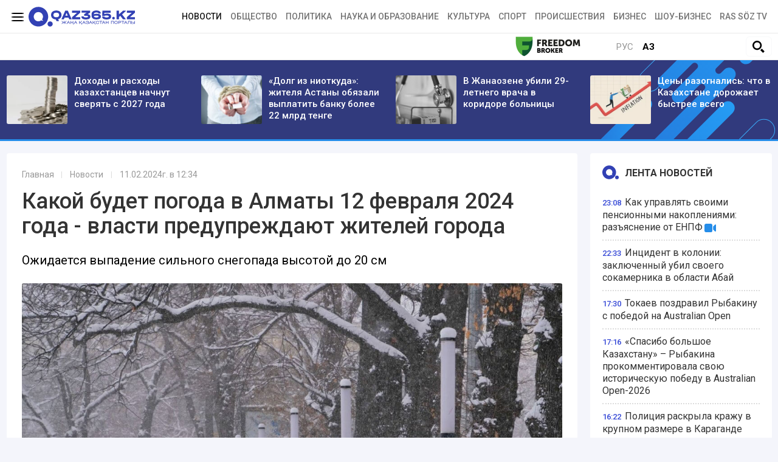

--- FILE ---
content_type: text/html; charset=UTF-8
request_url: https://ru.qaz365.kz/news/5250-kakaia-pogoda-budet-v-almaty-12-fevralia-2024-goda/
body_size: 11624
content:
<!DOCTYPE html>
<html lang="ru" prefix="og: http://ogp.me/ns#">
<head >
    <title>Какой будет погода в Алматы 12 февраля 2024 года - власти предупреждают жителей города</title>
    <meta charset="UTF-8" />
<meta name="description" content="Ожидается выпадение сильного снегопада высотой до 20 см" />
<meta name="robots" content="follow, index, max-snippet:-1, max-video-preview:-1, max-image-preview:large" />
<meta property="og:site_name" content="Qaz365.kz" />
<meta property="og:title" content="Какой будет погода в Алматы 12 февраля 2024 года - власти предупреждают жителей города" />
<meta property="og:headline" content="Qaz365.kz - портал Нового Казахстана" />
<meta property="og:description" content="Ожидается выпадение сильного снегопада высотой до 20 см" />
<meta property="og:url" content="https://ru.qaz365.kz/news/5250-kakaia-pogoda-budet-v-almaty-12-fevralia-2024-goda/" />
<meta property="og:image" content="https://ru.qaz365.kz/cache/imagine/1200/uploads/news/2024/02/11/65c879c11d77a514477721.jpeg" />
<meta property="og:type" content="article" />
<meta property="og:locale" content="ru_RU" />
<meta property="article:tag" content="Алматы, Погода в Алматы, Погода Алматы сегодня, Погода в Алматы 12 февраля 2024 года, Погода Алматы на понедельник" />
<meta property="news_keywords" content="Алматы, Погода в Алматы, Погода Алматы сегодня, Погода в Алматы 12 февраля 2024 года, Погода Алматы на понедельник" />
<meta property="article:section" content="Новости" />
<meta property="article:published_time" content="2024-02-11T12:34:00+05:00" />
<meta property="article:modified_time" content="2024-02-12T03:47:54+05:00" />
<meta property="og:updated_time" content="2024-02-12T03:47:54+05:00" />
<meta property="twitter:card" content="summary_large_image" />
<meta property="twitter:title" content="Какой будет погода в Алматы 12 февраля 2024 года - власти предупреждают жителей города" />
<meta property="twitter:description" content="Ожидается выпадение сильного снегопада высотой до 20 см" />
<meta property="og:image:alt" content="Какой будет погода в Алматы 12 февраля 2024 года - власти предупреждают жителей города" />
<meta property="twitter:image" content="https://ru.qaz365.kz/cache/imagine/1200/uploads/news/2024/02/11/65c879c11d77a514477721.jpeg" />
<meta property="og:image:secure_url" content="https://ru.qaz365.kz/cache/imagine/1200/uploads/news/2024/02/11/65c879c11d77a514477721.jpeg" />
<meta property="og:image:width" content="1200" />
<meta property="og:image:height" content="800" />
<meta property="og:image:type" content="image/jpeg" />

    <link rel="canonical" href="https://ru.qaz365.kz/news/5250-kakaia-pogoda-budet-v-almaty-12-fevralia-2024-goda/"/>

    

    <link rel="apple-touch-icon" sizes="57x57" href="/build/favicons/apple-icon-57x57.png">
    <link rel="apple-touch-icon" sizes="60x60" href="/build/favicons/apple-icon-60x60.png">
    <link rel="apple-touch-icon" sizes="72x72" href="/build/favicons/apple-icon-72x72.png">
    <link rel="apple-touch-icon" sizes="76x76" href="/build/favicons/apple-icon-76x76.png">
    <link rel="apple-touch-icon" sizes="114x114" href="/build/favicons/apple-icon-114x114.png">
    <link rel="apple-touch-icon" sizes="120x120" href="/build/favicons/apple-icon-120x120.png">
    <link rel="apple-touch-icon" sizes="144x144" href="/build/favicons/apple-icon-144x144.png">
    <link rel="apple-touch-icon" sizes="152x152" href="/build/favicons/apple-icon-152x152.png">
    <link rel="apple-touch-icon" sizes="180x180" href="/build/favicons/apple-icon-180x180.png">
    <link rel="icon" type="image/png" sizes="192x192"  href="/build/favicons/android-icon-192x192.png">
    <link rel="icon" type="image/png" sizes="32x32" href="/build/favicons/favicon-32x32.png">
    <link rel="icon" type="image/png" sizes="96x96" href="/build/favicons/favicon-96x96.png">
    <link rel="icon" type="image/png" sizes="16x16" href="/build/favicons/favicon-16x16.png">
    <link rel="manifest" href="/build/favicons/manifest.json">
    <meta name="msapplication-TileColor" content="#ffffff">
    <meta name="msapplication-TileImage" content="/build/favicons/ms-icon-144x144.png">
    <meta name="theme-color" content="#ffffff">

    <meta name="viewport" content="width=device-width, initial-scale=1, shrink-to-fit=no">
    <meta name="google-site-verification" content="MWe34ciauSCHTLb8VyuC4f9siOY54ARYQxcyHYAoTWg" />
    
    <!-- Google tag (gtag.js) -->
<script async src="https://www.googletagmanager.com/gtag/js?id=G-7TDHHTPYBX"></script>
<script>
    window.dataLayer = window.dataLayer || [];
    function gtag(){dataLayer.push(arguments);}
    gtag('js', new Date());

    gtag('config', 'G-7TDHHTPYBX');
</script>    <!-- Yandex.Metrika counter -->
<script type="text/javascript" >
    (function(m,e,t,r,i,k,a){m[i]=m[i]||function(){(m[i].a=m[i].a||[]).push(arguments)};
        m[i].l=1*new Date();
        for (var j = 0; j < document.scripts.length; j++) {if (document.scripts[j].src === r) { return; }}
        k=e.createElement(t),a=e.getElementsByTagName(t)[0],k.async=1,k.src=r,a.parentNode.insertBefore(k,a)})
    (window, document, "script", "https://mc.yandex.ru/metrika/tag.js", "ym");

    ym(90662663, "init", {
        clickmap:true,
        trackLinks:true,
        accurateTrackBounce:true
    });
</script>
<noscript><div><img src="https://mc.yandex.ru/watch/90662663" style="position:absolute; left:-9999px;" alt="" /></div></noscript>
<!-- /Yandex.Metrika counter -->

<!--LiveInternet counter-->
<script>
    new Image().src = "https://counter.yadro.ru/hit?r"+
        escape(document.referrer)+((typeof(screen)=="undefined")?"":
            ";s"+screen.width+"*"+screen.height+"*"+(screen.colorDepth?
                screen.colorDepth:screen.pixelDepth))+";u"+escape(document.URL)+
        ";h"+escape(document.title.substring(0,150))+
        ";"+Math.random();</script>
<!--/LiveInternet-->
                <link rel="stylesheet" href="/build/app.575afd82.css">
        <script charset="UTF-8" src="//web.webpushs.com/js/push/af34942c3c3e1dcc3dbba8effa59d08b_1.js" defer></script>
        <link href="/custom.css?1767943135" type="text/css" rel="stylesheet"/>
        <!--В <head> сайта один раз добавьте код загрузчика-->
        <script>window.yaContextCb = window.yaContextCb || []</script>
        <script src="https://yandex.ru/ads/system/context.js" defer></script>

    

    <link rel="stylesheet" href="/build/news.ef1382c7.css">

                <script type="application/ld+json">{"@context":"https:\/\/schema.org","@type":"WebSite","@id":"https:\/\/ru.qaz365.kz\/#website","url":"https:\/\/ru.qaz365.kz\/","name":"\u041a\u0430\u043a\u043e\u0439 \u0431\u0443\u0434\u0435\u0442 \u043f\u043e\u0433\u043e\u0434\u0430 \u0432 \u0410\u043b\u043c\u0430\u0442\u044b 12 \u0444\u0435\u0432\u0440\u0430\u043b\u044f 2024 \u0433\u043e\u0434\u0430 - \u0432\u043b\u0430\u0441\u0442\u0438 \u043f\u0440\u0435\u0434\u0443\u043f\u0440\u0435\u0436\u0434\u0430\u044e\u0442 \u0436\u0438\u0442\u0435\u043b\u0435\u0439 \u0433\u043e\u0440\u043e\u0434\u0430","potentialAction":{"@type":"SearchAction","target":"https:\/\/ru.qaz365.kz\/search\/?search_text={search_term_string}","query-input":"required name=search_term_string"}}</script>
        <script type="application/ld+json">{"@context":"https:\/\/schema.org","@type":"Organization","@id":"https:\/\/ru.qaz365.kz\/#organization","name":"Ru.qaz365.kz","email":"info@ru.qaz365.kz","url":"https:\/\/ru.qaz365.kz\/","sameAs":[],"address":{"@type":"PostalAddress","streetAddress":"\u0443\u043b. \u0422\u043e\u0440\u0430\u0439\u0493\u044b\u0440\u043e\u0432 19 \u0430","addressLocality":"\u0433. \u0410\u043b\u043c\u0430\u0442\u044b","addressRegion":"\u0433. \u0410\u043b\u043c\u0430\u0442\u044b","postalCode":"010000","addressCountry":{"@type":"Country","name":"KZ"}},"contactPoint":{"@type":"ContactPoint","telephone":"+7 (701) 9440263","contactType":"technical support"},"logo":{"@type":"ImageObject","url":"https:\/\/ru.qaz365.kz\/build\/images\/qazlogo.png","width":600,"height":110}}</script>
    

    <script type="application/ld+json">{"@context":"https:\/\/schema.org","@type":"NewsArticle","name":"\u041a\u0430\u043a\u043e\u0439 \u0431\u0443\u0434\u0435\u0442 \u043f\u043e\u0433\u043e\u0434\u0430 \u0432 \u0410\u043b\u043c\u0430\u0442\u044b 12 \u0444\u0435\u0432\u0440\u0430\u043b\u044f 2024 \u0433\u043e\u0434\u0430 - \u0432\u043b\u0430\u0441\u0442\u0438 \u043f\u0440\u0435\u0434\u0443\u043f\u0440\u0435\u0436\u0434\u0430\u044e\u0442 \u0436\u0438\u0442\u0435\u043b\u0435\u0439 \u0433\u043e\u0440\u043e\u0434\u0430","headline":"\u041a\u0430\u043a\u043e\u0439 \u0431\u0443\u0434\u0435\u0442 \u043f\u043e\u0433\u043e\u0434\u0430 \u0432 \u0410\u043b\u043c\u0430\u0442\u044b 12 \u0444\u0435\u0432\u0440\u0430\u043b\u044f 2024 \u0433\u043e\u0434\u0430 - \u0432\u043b\u0430\u0441\u0442\u0438 \u043f\u0440\u0435\u0434\u0443\u043f\u0440\u0435\u0436\u0434\u0430\u044e\u0442 \u0436\u0438\u0442\u0435\u043b\u0435\u0439 \u0433\u043e\u0440\u043e\u0434\u0430","description":"\u041e\u0436\u0438\u0434\u0430\u0435\u0442\u0441\u044f \u0432\u044b\u043f\u0430\u0434\u0435\u043d\u0438\u0435 \u0441\u0438\u043b\u044c\u043d\u043e\u0433\u043e \u0441\u043d\u0435\u0433\u043e\u043f\u0430\u0434\u0430 \u0432\u044b\u0441\u043e\u0442\u043e\u0439 \u0434\u043e 20 \u0441\u043c","articleBody":"\u041f\u043e \u043f\u0440\u043e\u0433\u043d\u043e\u0437\u0430\u043c \u0441\u0438\u043d\u043e\u043f\u0442\u0438\u043a\u043e\u0432, 12 \u0444\u0435\u0432\u0440\u0430\u043b\u044f \u0432 \u0410\u043b\u043c\u0430\u0442\u044b \u0431\u0443\u0434\u0435\u0442 \u043c\u043e\u0440\u043e\u0437\u043d\u043e, \u043d\u043e \u0441\u043d\u0435\u0436\u043d\u043e, \u0441\u043e\u043e\u0431\u0449\u0430\u0435\u0442 Qaz365.kz.\r\n\r\n\u0412 \u043f\u043e\u043d\u0435\u0434\u0435\u043b\u044c\u043d\u0438\u043a \u043d\u043e\u0447\u044c\u044e \u043e\u0436\u0438\u0434\u0430\u0435\u0442\u0441\u044f \u043f\u0435\u0440\u0435\u043c\u0435\u043d\u043d\u0430\u044f \u043e\u0431\u043b\u0430\u0447\u043d\u043e\u0441\u0442\u044c \u0431\u0435\u0437 \u043e\u0441\u0430\u0434\u043a\u043e\u0432, \u0430 \u0434\u043d\u0435\u043c \u043f\u043e\u0433\u043e\u0434\u0430 \u0441\u043c\u0435\u043d\u0438\u0442\u0441\u044f \u043d\u0430 \u043e\u0431\u043b\u0430\u0447\u043d\u0443\u044e. \u0421 9.00 \u0434\u043e 21.00 \u0447\u0430\u0441\u043e\u0432 \u0432 \u0410\u043b\u043c\u0430\u0442\u044b \u043e\u0436\u0438\u0434\u0430\u0435\u0442\u0441\u044f \u0432\u044b\u043f\u0430\u0434\u0435\u043d\u0438\u0435 \u0441\u0438\u043b\u044c\u043d\u043e\u0433\u043e \u0441\u043d\u0435\u0433\u043e\u043f\u0430\u0434\u0430 \u0432\u044b\u0441\u043e\u0442\u043e\u0439 \u0434\u043e 20 \u0441\u043c, \u0447\u0442\u043e \u0441\u043e\u0441\u0442\u0430\u0432\u0438\u0442 \u043f\u043e\u0440\u044f\u0434\u043a\u0430 40% \u043e\u0442 \u0441\u0440\u0435\u0434\u043d\u0435\u043c\u0435\u0441\u044f\u0447\u043d\u043e\u0439 \u043d\u043e\u0440\u043c\u044b \u043e\u0441\u0430\u0434\u043a\u043e\u0432 \u0432 \u0444\u0435\u0432\u0440\u0430\u043b\u0435.\u0026nbsp;\r\n\r\n\u0412 \u0441\u0432\u0435\u0442\u043b\u043e\u0435 \u0432\u0440\u0435\u043c\u044f \u0441\u0443\u0442\u043e\u043a \u0442\u0435\u043c\u043f\u0435\u0440\u0430\u0442\u0443\u0440\u0430 \u043d\u0435 \u043f\u043e\u0434\u043d\u0438\u043c\u0435\u0442\u0441\u044f \u0432\u044b\u0448\u0435 -8\u0026hellip;-13 \u0433\u0440\u0430\u0434\u0443\u0441\u043e\u0432, \u0430 \u0432 \u0442\u0435\u043c\u043d\u043e\u0435 \u0432\u0440\u0435\u043c\u044f \u0441\u0442\u043e\u043b\u0431\u0438\u043a\u0438 \u0442\u0435\u0440\u043c\u043e\u043c\u0435\u0442\u0440\u043e\u0432 \u043e\u043f\u0443\u0441\u0442\u044f\u0442\u0441\u044f \u0434\u043e -19\u0026hellip;-24 \u0433\u0440\u0430\u0434\u0443\u0441\u043e\u0432.","dateCreated":"2024-02-11T13:39:45+06:00","datePublished":"2024-02-11T12:34:00+05:00","dateModified":"2024-02-12T03:47:54+05:00","articleSection":"\u041d\u043e\u0432\u043e\u0441\u0442\u0438","publisher":{"@type":"Organization","name":"Ru.qaz365.kz","url":"\/","address":{"@type":"PostalAddress","streetAddress":"\u0443\u043b. \u0422\u043e\u0440\u0430\u0439\u0493\u044b\u0440\u043e\u0432 19 \u0430","addressLocality":"\u0433. \u0410\u043b\u043c\u0430\u0442\u044b","addressRegion":"\u0433. \u0410\u043b\u043c\u0430\u0442\u044b","postalCode":"010000","addressCountry":{"@type":"Country","name":"KZ"}},"contactPoint":{"@type":"ContactPoint","telephone":"+7 (701) 9440263","contactType":"technical support"},"logo":{"@type":"ImageObject","url":"https:\/\/ru.qaz365.kz\/build\/images\/qazlogo.png","width":600,"height":110},"sameAs":[]},"url":"https:\/\/ru.qaz365.kz\/news\/5250-kakaia-pogoda-budet-v-almaty-12-fevralia-2024-goda\/","mainEntityOfPage":{"@type":"WebPage","@id":"https:\/\/ru.qaz365.kz\/news\/5250-kakaia-pogoda-budet-v-almaty-12-fevralia-2024-goda\/","name":"\u041a\u0430\u043a\u043e\u0439 \u0431\u0443\u0434\u0435\u0442 \u043f\u043e\u0433\u043e\u0434\u0430 \u0432 \u0410\u043b\u043c\u0430\u0442\u044b 12 \u0444\u0435\u0432\u0440\u0430\u043b\u044f 2024 \u0433\u043e\u0434\u0430 - \u0432\u043b\u0430\u0441\u0442\u0438 \u043f\u0440\u0435\u0434\u0443\u043f\u0440\u0435\u0436\u0434\u0430\u044e\u0442 \u0436\u0438\u0442\u0435\u043b\u0435\u0439 \u0433\u043e\u0440\u043e\u0434\u0430"},"author":{"@type":"Person","name":"\u0420\u0435\u0434\u0430\u043a\u0446\u0438\u044f Qaz365.kz","url":"https:\/\/ru.qaz365.kz\/author\/8\/"},"image":{"@type":"ImageObject","url":"https:\/\/ru.qaz365.kz\/cache\/imagine\/1200\/uploads\/news\/2024\/02\/11\/65c879c11d77a514477721.jpeg","width":1200,"height":800}}</script>
    <script type="application/ld+json">{"@context":"https:\/\/schema.org","@type":"hentry","entry-title":"\u041a\u0430\u043a\u043e\u0439 \u0431\u0443\u0434\u0435\u0442 \u043f\u043e\u0433\u043e\u0434\u0430 \u0432 \u0410\u043b\u043c\u0430\u0442\u044b 12 \u0444\u0435\u0432\u0440\u0430\u043b\u044f 2024 \u0433\u043e\u0434\u0430 - \u0432\u043b\u0430\u0441\u0442\u0438 \u043f\u0440\u0435\u0434\u0443\u043f\u0440\u0435\u0436\u0434\u0430\u044e\u0442 \u0436\u0438\u0442\u0435\u043b\u0435\u0439 \u0433\u043e\u0440\u043e\u0434\u0430","published":"2024-02-11T12:34:00+05:00","updated":"2024-02-12T03:47:54+05:00"}</script>
    <script type="application/ld+json">{"@context":"https:\/\/schema.org","@type":"BreadcrumbList","itemListElement":[{"@type":"ListItem","position":1,"name":"\u0413\u043b\u0430\u0432\u043d\u0430\u044f","item":{"@id":"https:\/\/ru.qaz365.kz\/"}},{"@type":"ListItem","position":2,"name":"\u041d\u043e\u0432\u043e\u0441\u0442\u0438","item":{"@id":"https:\/\/ru.qaz365.kz\/news\/"}},{"@type":"ListItem","position":3,"name":"\u041a\u0430\u043a\u043e\u0439 \u0431\u0443\u0434\u0435\u0442 \u043f\u043e\u0433\u043e\u0434\u0430 \u0432 \u0410\u043b\u043c\u0430\u0442\u044b 12 \u0444\u0435\u0432\u0440\u0430\u043b\u044f 2024 \u0433\u043e\u0434\u0430 - \u0432\u043b\u0430\u0441\u0442\u0438 \u043f\u0440\u0435\u0434\u0443\u043f\u0440\u0435\u0436\u0434\u0430\u044e\u0442 \u0436\u0438\u0442\u0435\u043b\u0435\u0439 \u0433\u043e\u0440\u043e\u0434\u0430","item":{"@id":"https:\/\/ru.qaz365.kz\/news\/5250-kakaia-pogoda-budet-v-almaty-12-fevralia-2024-goda\/"}}]}</script>

            <link href="https://ru.qaz365.kz/amp/news/5250-kakaia-pogoda-budet-v-almaty-12-fevralia-2024-goda/"
          rel="amphtml"/>
        <link rel="preconnect" href="https://fonts.googleapis.com">
    <link rel="preconnect" href="https://fonts.gstatic.com" crossorigin>
    <link href="https://fonts.googleapis.com/css2?family=Roboto:ital,wght@0,400;0,500;0,700;1,400;1,500;1,700&display=swap" rel="stylesheet">
</head>
<body class="">
<header class="header">
    <div class=" --border-bottom">
        <div class="container ">
            <div class="row xl-pt-10 xl-pb-10">
                <div class="col-xl-3 d-flex align-items-center">
                    <a class="menu-bars d-block" title="Меню сайта"
                       onclick="document.getElementById('offCanvasLeftOverlap').classList.add('is-open');document.getElementById('js-off-canvas-overlay').classList.add('is-visible');"

                    ><i><span></span><span></span><span></span></i></a>
                    <a href="/" class="d-block"><img
                                src="/uploads/365-logo.svg"
                                alt="Qaz365.kz логотип"
                                width="175"
                                height="33"
                        ></a>
                </div>
                <div class="col-xl-9 d-flex align-items-center justify-content-end">
                    <nav class="navbar navbar-expand-lg navbar-light ">
    <div class="collapse navbar-collapse" id="navbarSupportedContent">
        <ul class="navbar-nav me-auto mb-2 mb-lg-0">
                            <li class="nav-item d-flex align-items-center justify-content-center">
                    <a class="nav-link xl-pb-0 xl-pt-0 xl-pl-15 nav-link--news active"
                       aria-current="page"                       href="/news/">Новости</a>
                </li>
                            <li class="nav-item d-flex align-items-center justify-content-center">
                    <a class="nav-link xl-pb-0 xl-pt-0 xl-pl-15 nav-link--society "
                                              href="/society/">Общество</a>
                </li>
                            <li class="nav-item d-flex align-items-center justify-content-center">
                    <a class="nav-link xl-pb-0 xl-pt-0 xl-pl-15 nav-link--politics "
                                              href="/politics/">Политика</a>
                </li>
                            <li class="nav-item d-flex align-items-center justify-content-center">
                    <a class="nav-link xl-pb-0 xl-pt-0 xl-pl-15 nav-link--education "
                                              href="/education/">Наука и образование</a>
                </li>
                            <li class="nav-item d-flex align-items-center justify-content-center">
                    <a class="nav-link xl-pb-0 xl-pt-0 xl-pl-15 nav-link--culture "
                                              href="/culture/">Культура</a>
                </li>
                            <li class="nav-item d-flex align-items-center justify-content-center">
                    <a class="nav-link xl-pb-0 xl-pt-0 xl-pl-15 nav-link--sport "
                                              href="/sport/">Спорт</a>
                </li>
                            <li class="nav-item d-flex align-items-center justify-content-center">
                    <a class="nav-link xl-pb-0 xl-pt-0 xl-pl-15 nav-link--incidents "
                                              href="/incidents/">Происшествия</a>
                </li>
                            <li class="nav-item d-flex align-items-center justify-content-center">
                    <a class="nav-link xl-pb-0 xl-pt-0 xl-pl-15 nav-link--business "
                                              href="/business/">Бизнес</a>
                </li>
                        <li class="nav-item d-flex align-items-center justify-content-center">
                <a class="nav-link xl-pb-0 xl-pt-0 xl-pl-15 nav-link--"
                   href="/show-business/">Шоу-бизнес</a>
            </li>
            <li class="nav-item d-flex align-items-center justify-content-center">
                <a class="nav-link xl-pb-0 xl-pt-0 xl-pl-15 nav-link--"
                   href="/tag/video/">Ras söz TV</a>
            </li>
        </ul>
    </div>
</nav>
                    </div>            </div>
        </div>
    </div>
    <div class=" --border-bottom">
        <div class="container ">
            <div class="row">
                <div class="col-10 d-flex align-items-center tag-line xl-pt-10 xl-pb-10">
            <div class="head-adv">
                <a href="https://fbroker.kz/ru?utm_source=qaz365.kz&utm_medium=banner&utm_campaign=PR_2025" target="_blank" rel="nofollow"><img src="/frbr.jpg" alt="Freedom Broker" title="Freedom Broker" height="33" width="107"></a>
        </div>
</div>                <div class="col-2 d-flex justify-content-center align-items-center">
                    <div class="languages  d-flex justify-content-center align-items-center w-50">
                        <a href="" class="languages__link languages__link--active border-left xl-pl-10">Рус</a>
                        <a href="https://qaz365.kz/" class="languages__link xl-mr-10">Қаз</a>
                    </div>
                    <div class="w-50 text-right">
                                                <button type="button" class="btn btn-outline-light" data-bs-toggle="modal"
                                data-bs-target="#searchPopupModal">
                            <img src="/build/images/617e5803be2ba82be4c758dc_iconmonstr-magnifier-3.svg"
                                 alt="Поиск по сайту"
                                 width="20"
                                 height="20"
                            >
                        </button>
                                                                    </div>
                </div>
            </div>

        </div>
    </div>
</header>
<div class="off-canvas position-left" id="offCanvasLeftOverlap">
    <div class="d-flex justify-content-between align-items-center xl-mt-20">
        <div>
        </div>
        <div class="close-button text-center"
             onclick="document.getElementById('offCanvasLeftOverlap').classList.remove('is-open');document.getElementById('js-off-canvas-overlay').classList.remove('is-visible');"
        >
            <span>×</span>
        </div>
    </div>


    <form role="search" method="get" action="/search/" id="sidebarForm"
          class="xl-mt-20 xl-mb-20">
        <input class="searchInput" type="text" name="search_text" autocomplete="off" placeholder="Поиск по сайту"
               title="Поиск">
        <button class="searchBtn" type="button" form="searchModalInput2" title="Пойск по сайту"
                onclick="document.getElementById('sidebarForm').submit();">
            <svg version="1.1" id="Capa_1" xmlns="http://www.w3.org/2000/svg" xmlns:xlink="http://www.w3.org/1999/xlink"
                 x="0px" y="0px" viewBox="0 0 192.904 192.904" style="enable-background:new 0 0 192.904 192.904;"
                 xml:space="preserve">
<path d="M190.707,180.101l-47.078-47.077c11.702-14.072,18.752-32.142,18.752-51.831C162.381,36.423,125.959,0,81.191,0
	C36.422,0,0,36.423,0,81.193c0,44.767,36.422,81.187,81.191,81.187c19.688,0,37.759-7.049,51.831-18.751l47.079,47.078
	c1.464,1.465,3.384,2.197,5.303,2.197c1.919,0,3.839-0.732,5.304-2.197C193.637,187.778,193.637,183.03,190.707,180.101z M15,81.193
	C15,44.694,44.693,15,81.191,15c36.497,0,66.189,29.694,66.189,66.193c0,36.496-29.692,66.187-66.189,66.187
	C44.693,147.38,15,117.689,15,81.193z"></path>
                <g>
                </g>
                <g>
                </g>
                <g>
                </g>
                <g>
                </g>
                <g>
                </g>
                <g>
                </g>
                <g>
                </g>
                <g>
                </g>
                <g>
                </g>
                <g>
                </g>
                <g>
                </g>
                <g>
                </g>
                <g>
                </g>
                <g>
                </g>
                <g>
                </g>
</svg>
        </button>
    </form>


    <ul class="vertical menu align-center side-menu xl-ml-0 xl-pl-0 xs-pl-0">
                            <li class="menu-item"><a
                        href="/news/">Новости</a></li>
                    <li class="menu-item"><a
                        href="/society/">Общество</a></li>
                    <li class="menu-item"><a
                        href="/politics/">Политика</a></li>
                    <li class="menu-item"><a
                        href="/education/">Наука и образование</a></li>
                    <li class="menu-item"><a
                        href="/culture/">Культура</a></li>
                    <li class="menu-item"><a
                        href="/sport/">Спорт</a></li>
                    <li class="menu-item"><a
                        href="/incidents/">Происшествия</a></li>
                    <li class="menu-item"><a
                        href="/business/">Бизнес</a></li>
                <li class="menu-item"><a
                    href="/show-business/">Шоу-бизнес</a></li>
        <li class="menu-item"><a
                    href="/exchange-rate/">Курс валют</a></li>
        <li class="menu-item"><a
                    href="/weather-forecast/">Прогноз погоды</a></li>
        <li class="menu-item"><a
                    href="/baspanaly-bol/">Баспаналы бол!</a></li>
        <li class="menu-item"><a
                    href="/finansovaya-gramotnost/">Финансовая грамотность</a></li>
        <li class="menu-item"><a
                    href="/meditsina/">Медицина</a></li>
        <li class="menu-item"><a
                    href="/zakon-i-poryadok/">Закон и порядок</a></li>
        <li class="menu-item"><a
                    href="/ekonomika/">Экономика</a></li>
    </ul>

    <ul class="side-menu side-menu2 xl-mt-20 xl-pl-0 xs-pl-0">
        <li id="menu-item-22" class="menu-item menu-item-type-post_type menu-item-object-page menu-item-22"><a
                    href="/page/about/">О редакции</a></li>
        <li id="menu-item-21" class="menu-item menu-item-type-post_type menu-item-object-page menu-item-21"><a
                    href="/page/contacts/">Контакты</a></li>
        <li id="menu-item-23"
            class="menu-item menu-item-type-post_type menu-item-object-page menu-item-privacy-policy menu-item-23"><a
                    href="/page/rules/">Правила поведения</a></li>
        <li id="menu-item-24" class="menu-item menu-item-type-post_type menu-item-object-page menu-item-24"><a
                    href="/page/reklama/">Реклама на сайте</a></li>
    </ul>

    
                                                                                                                                                                                                                                                                                                                                    </div>
<div class="js-off-canvas-overlay is-overlay-fixed" id="js-off-canvas-overlay"
     onclick="document.getElementById('offCanvasLeftOverlap').classList.remove('is-open');document.getElementById('js-off-canvas-overlay').classList.remove('is-visible');"
></div>
        <section class="top-line xl-pt-25 xl-pb-25 xl-mb-20">
        <div class="container">
            <div class="row">
                                    <div class="col-3 news">
                        <div class="row">
                            <div class="col-4">
                                <a href="/ekonomika/18127-dokhody-i-raskhody-kazakhstantsev-nachnut-sveriat-s-2027-goda/" title="Доходы и расходы казахстанцев начнут сверять с 2027 года">
                                    <img src="https://ru.qaz365.kz/cache/imagine/300x175/uploads/news/2026/01/27/69785cbf56194614979575.webp"
                                         width="100"
                                          alt="Доходы и расходы казахстанцев начнут сверять с 2027 года" class="news__image "></a>
                            </div>
                            <div class="col-8">
                                <a href="/ekonomika/18127-dokhody-i-raskhody-kazakhstantsev-nachnut-sveriat-s-2027-goda/"
                                   class="news__link d-block xl-pl-5"
                                   title="Доходы и расходы казахстанцев начнут сверять с 2027 года"
                                >Доходы и расходы казахстанцев начнут сверять с 2027 года</a>
                            </div>
                        </div>
                    </div>
                                    <div class="col-3 news">
                        <div class="row">
                            <div class="col-4">
                                <a href="/incidents/18137-dolg-iz-niotkuda-zhitelia-astany-obiazali-vyplatit-banku-bolee-22-mlrd-tenge/" title="«Долг из ниоткуда»: жителя Астаны обязали выплатить банку более 22 млрд тенге">
                                    <img src="https://ru.qaz365.kz/cache/imagine/300x175/uploads/news/2026/01/27/6978850c8917e851739057.jpeg"
                                         width="100"
                                          alt="«Долг из ниоткуда»: жителя Астаны обязали выплатить банку более 22 млрд тенге" class="news__image "></a>
                            </div>
                            <div class="col-8">
                                <a href="/incidents/18137-dolg-iz-niotkuda-zhitelia-astany-obiazali-vyplatit-banku-bolee-22-mlrd-tenge/"
                                   class="news__link d-block xl-pl-5"
                                   title="«Долг из ниоткуда»: жителя Астаны обязали выплатить банку более 22 млрд тенге"
                                >«Долг из ниоткуда»: жителя Астаны обязали выплатить банку более 22 млрд тенге</a>
                            </div>
                        </div>
                    </div>
                                    <div class="col-3 news">
                        <div class="row">
                            <div class="col-4">
                                <a href="/incidents/18184-v-zhanaozene-ubili-29-letnego-vracha-v-koridore-bolnitsy/" title="В Жанаозене убили 29-летнего врача в коридоре больницы">
                                    <img src="https://ru.qaz365.kz/cache/imagine/300x175/uploads/news/2026/01/29/697af1abe092d496777633.jpg"
                                         width="100"
                                          alt="В Жанаозене убили 29-летнего врача в коридоре больницы" class="news__image "></a>
                            </div>
                            <div class="col-8">
                                <a href="/incidents/18184-v-zhanaozene-ubili-29-letnego-vracha-v-koridore-bolnitsy/"
                                   class="news__link d-block xl-pl-5"
                                   title="В Жанаозене убили 29-летнего врача в коридоре больницы"
                                >В Жанаозене убили 29-летнего врача в коридоре больницы</a>
                            </div>
                        </div>
                    </div>
                                    <div class="col-3 news">
                        <div class="row">
                            <div class="col-4">
                                <a href="/society/18211-tseny-razognalis-chto-v-kazakhstane-dorozhaet-bystree-vsego/" title="Цены разогнались: что в Казахстане дорожает быстрее всего">
                                    <img src="https://ru.qaz365.kz/cache/imagine/300x175/uploads/news/2026/01/30/697bcab6e9aee440331324.webp"
                                         width="100"
                                          alt="Цены разогнались: что в Казахстане дорожает быстрее всего" class="news__image "></a>
                            </div>
                            <div class="col-8">
                                <a href="/society/18211-tseny-razognalis-chto-v-kazakhstane-dorozhaet-bystree-vsego/"
                                   class="news__link d-block xl-pl-5"
                                   title="Цены разогнались: что в Казахстане дорожает быстрее всего"
                                >Цены разогнались: что в Казахстане дорожает быстрее всего</a>
                            </div>
                        </div>
                    </div>
                            </div>
        </div>
    </section>

    <div class="news-view  xl-pb-10 xl-mb-20">
        <div class="container xl-pb-40 --border-bottom">
            <div class="row">
                <div class="col-xl-9 ">
                    <div class="news-view__wrapper xl-p-25 xl-pt-20 xl-mb-20"
     data-url="/news/5250-kakaia-pogoda-budet-v-almaty-12-fevralia-2024-goda/"
     data-title="Какой будет погода в Алматы 12 февраля 2024 года - власти предупреждают жителей города"
     data-id="5250"
>
    <nav aria-label="breadcrumb xl-pb-15">
        <ol class="breadcrumb">
            <li class="breadcrumb-item">
                <a href="/" class="breadcrumbs__link">Главная</a>
            </li>
            <li class="breadcrumb-item " aria-current="page">Новости</li>
            <li class="breadcrumb-item breadcrumbs__date active" aria-current="page">11.02.2024г.  в 12:34</li>
        </ol>
    </nav>

    <h1 class="news__title xl-pb-15">Какой будет погода в Алматы 12 февраля 2024 года - власти предупреждают жителей города</h1>

    <div class="news__extract"><p>Ожидается выпадение сильного снегопада высотой до 20 см</p></div>

            <img src="https://ru.qaz365.kz/cache/imagine/1200/uploads/news/2024/02/11/65c879c11d77a514477721.jpeg" alt="Какой будет погода в Алматы 12 февраля 2024 года - власти предупреждают жителей города" class="news__image xl-mt-10 xl-mb-10">

                    <div class="news__image-caption xl-mb-20 xl-pl-5">Из открытых источников</div>
            
    
    <div class="xl-ml-40 xl-mr-40 xl-mb-40">
        <div class="news__text xl-mb-40">
            <p>По прогнозам синоптиков, 12 февраля в Алматы будет морозно, но снежно, сообщает <a href="http://Qaz365.kz.">Qaz365.kz.</a></p>

<p>В понедельник ночью ожидается переменная облачность без осадков, а днем погода сменится на облачную. С 9.00 до 21.00 часов в Алматы ожидается выпадение сильного снегопада высотой до 20 см, что составит порядка 40% от среднемесячной нормы осадков в феврале.&nbsp;<br />
<br />
В светлое время суток температура не поднимется выше -8&hellip;-13 градусов, а в темное время столбики термометров опустятся до -19&hellip;-24 градусов.</p>
        </div>

        
        <div class="undertext-adv">
                        <!--AdFox START-->
            <!--Площадка: Ru.qaz365.kz / * / *-->
            <!--Тип баннера: Desktop | Intext-->
            <!--Расположение: середина страницы-->
            <div id="adfox_16962493981745250"></div>
            <script>
                window.yaContextCb.push(()=>{
                    Ya.adfoxCode.create({
                        ownerId: 1507314,
                        containerId: 'adfox_16962493981745250',
                        params: {
                            pp: 'h',
                            ps: 'gwyq',
                            p2: 'ipjw'
                        }
                    })
                })
            </script>
                    </div>

        <div class="tgtext">
            <p>Подписывайтесь на наш <a href="https://t.me/qaz365kz" target="_blank">Telegram</a>, там самая оперативная информация. Если есть, что сообщить, пишите нам в <a href="tel:+77027812411">WhatsApp</a>.</p>
        </div>

                    <div class="news-author xl-pt-20 xl-pb-20">
                <div class="row">
                    <div class="col-xl-7 d-flex">
                        <img src="https://ru.qaz365.kz/cache/imagine/70x70/uploads/user/2023/09/18/6507e18ede424052858100.png" alt=""
                             class="news-author__image d-block xl-mr-10">
                        <div>
                            <a href="/author/8/" rel="author"
                               class="news-author__name xl-pr-10 xl-mr-10">Редакция Qaz365.kz</a>
                            <p class="news-author__about"></p>
                        </div>
                    </div>
                    <div class="col-xl-3 d-flex align-items-center justify-content-center">
                        <div class="likes likes--5250 d-flex align-items-center justify-content-center">
                            <div class="likes-item likes-item--like   d-flex align-items-center justify-content-center"
                                 data-id="5250"
                                 data-reaction="1"
                            >4</div>
                            <div class="likes-item likes-item--dislike  d-flex align-items-center justify-content-center"
                                 data-id="5250"
                                 data-reaction="5"
                            >0</div>
                        </div>
                    </div>
                </div>
            </div>
            </div>
</div>

<div class="underpartnernews-adv">
        </div>


    <div class="tags xl-mb-40">
                    <a href="/tag/almaty/"
               class="tags__link xl-mr-10">#Алматы</a>
                    <a href="/tag/pogoda-v-almaty/"
               class="tags__link xl-mr-10">#Погода в Алматы</a>
                    <a href="/tag/pogoda-almaty-segodnia/"
               class="tags__link xl-mr-10">#Погода Алматы сегодня</a>
                    <a href="/tag/pogoda-v-almaty-12-fevralia-2024-goda/"
               class="tags__link xl-mr-10">#Погода в Алматы 12 февраля 2024 года</a>
                    <a href="/tag/pogoda-almaty-na-ponedelnik/"
               class="tags__link xl-mr-10">#Погода Алматы на понедельник</a>
            </div>
                    <div id="next-prev-news" class="next-prev-news">
                        <div class="next-prev-news__wrapper d-flex">
                                                                            <div class="next news xl-pt-20 xl-pb-20 xl-pl-25">
                                <p class="next-prev-tittle">Следующая новость</p>
                                <a href="/news/5259-mchs-podkliuchaet-vertolety-k-poiskam-malchika-poteriavshego-v-burane-v-oblasti-abai/"
                                   rel="dofollow"
                                class="news__link"
                                >
                                    МЧС подключает вертолеты к поискам мальчика, потерявшего в буране в области Абай
                                </a>
                            </div>
                        
                                                                            <div class="prev news xl-pt-20 xl-pb-20 xl-pr-25">
                                <p class="next-prev-tittle">Предыдущая новость</p>
                                <a href="/news/5246-ogranicheno-dvizhenie-na-12-uchastkakh-avtodorog-respubliki/"
                                   rel="dofollow"
                                   class="news__link"
                                >
                                    Ограничено движение на 12 участках автодорог республики
                                </a>
                            </div>
                                                </div>
                    </div>

                    <div class="next-materials"></div>
                </div>
                <div class="col-xl-3">
                    <div class="lenta">
    <div class="xl-pl-20 xl-pr-20 xl-pt-20 xl-pb-20">
        <h3 class="lenta__title d-flex align-items-center xl-pb-20 xl-pl-10">Лента новостей</h3>

                    <div class="xl-mb-10 xl-pb-10 --border-bottom">
                <span class="lenta__date">23:08</span>&nbsp;
                <a href="/society/18257-gde-rabotaiut-pensionnye-nakopleniia-kazakhstantsev-i-skolko-oni-prinesli-za-god/"
                   class="lenta__link  ">Как управлять своими пенсионными накоплениями: разъяснение от ЕНПФ</a>
                <img src="/build/images/video-ic-365.svg" alt="video" width="19">                            </div>
                    <div class="xl-mb-10 xl-pb-10 --border-bottom">
                <span class="lenta__date">22:33</span>&nbsp;
                <a href="/incidents/18258-intsident-v-kolonii-zakliuchennyi-ubil-svoego-sokamernika-v-oblasti-abai/"
                   class="lenta__link  ">Инцидент в колонии: заключенный убил своего сокамерника в области Абай</a>
                                            </div>
                    <div class="xl-mb-10 xl-pb-10 --border-bottom">
                <span class="lenta__date">17:30</span>&nbsp;
                <a href="/sport/18254-tokaev-pozdravil-rybakinu-s-pobedoi-na-australian-open/"
                   class="lenta__link  ">Токаев поздравил Рыбакину с победой на Australian Open</a>
                                            </div>
                    <div class="xl-mb-10 xl-pb-10 --border-bottom">
                <span class="lenta__date">17:16</span>&nbsp;
                <a href="/sport/18253-spasibo-bolshoe-kazakhstanu-rybakina-prokommentirovala-svoiu-istoricheskuiu-pobedu-v-australian-open-2026/"
                   class="lenta__link  ">«Спасибо большое Казахстану» – Рыбакина прокомментировала свою историческую победу в Australian Open-2026</a>
                                            </div>
                    <div class="xl-mb-10 xl-pb-10 --border-bottom">
                <span class="lenta__date">16:22</span>&nbsp;
                <a href="/incidents/18255-politsiia-raskryla-krazhu-v-krupnom-razmere-v-karagande/"
                   class="lenta__link  ">Полиция раскрыла кражу в крупном размере в Караганде</a>
                                            </div>
                    <div class="xl-mb-10 xl-pb-10 --border-bottom">
                <span class="lenta__date">16:05</span>&nbsp;
                <a href="/sport/18252-elena-rybakina-chempionka-australian-open-2026/"
                   class="lenta__link lenta__link--bold ">Елена Рыбакина – чемпионка Australian Open-2026</a>
                                            </div>
                    <div class="xl-mb-10 xl-pb-10 --border-bottom">
                <span class="lenta__date">15:25</span>&nbsp;
                <a href="/incidents/18256-kriminalnaia-politsiia-vyiavila-kanal-sbyta-kradenykh-smartfonov-v-almaty/"
                   class="lenta__link  ">Криминальная полиция выявила канал сбыта краденых смартфонов в Алматы</a>
                                            </div>
                    <div class="xl-mb-10 xl-pb-10 --border-bottom">
                <span class="lenta__date">15:00</span>&nbsp;
                <a href="/weather-forecast/18251-pogoda-v-kostanae-s-2-po-8-fevralia-2026-goda/"
                   class="lenta__link  ">Погода в Костанае с 2 по 8 февраля 2026 года</a>
                                            </div>
                    <div class="xl-mb-10 xl-pb-10 --border-bottom">
                <span class="lenta__date">14:26</span>&nbsp;
                <a href="/incidents/18250-muzhchinu-privlekaiut-k-otvetstvennosti-za-rasprostranenie-intimnykh-foto-byvshei-zheny-v-zko/"
                   class="lenta__link  ">Личная тайна: Мужчина распространял интимные фото бывшей супруги в ЗКО</a>
                                            </div>
                    <div class="xl-mb-10 xl-pb-10 --border-bottom">
                <span class="lenta__date">14:00</span>&nbsp;
                <a href="/weather-forecast/18249-pogoda-v-ust-kamenogorske-s-2-po-8-fevralia-2026-goda/"
                   class="lenta__link  ">Погода в Усть-Каменогорске с 2 по 8 февраля 2026 года</a>
                                            </div>
                    <div class="xl-mb-10 xl-pb-10 --border-bottom">
                <span class="lenta__date">13:44</span>&nbsp;
                <a href="/sport/18246-elena-rybakina-v-finale-australian-open-2026-priamaia-transliatsiia/"
                   class="lenta__link  ">Елена Рыбакина в финале Australian Open-2026 – прямая трансляция</a>
                                            </div>
                    <div class="xl-mb-10 xl-pb-10 --border-bottom">
                <span class="lenta__date">13:00</span>&nbsp;
                <a href="/weather-forecast/18248-pogoda-v-petropavlovske-s-2-po-8-fevralia-2026-goda/"
                   class="lenta__link  ">Погода в Петропавловске с 2 по 8 февраля 2026 года</a>
                                            </div>
                    <div class="xl-mb-10 xl-pb-10 --border-bottom">
                <span class="lenta__date">12:28</span>&nbsp;
                <a href="/society/18247-peredacha-zdaniia-kbtu-v-gossobstvennost-dlia-chego-fond-nazarbaeva-vedet-peregovory-s-akimatom-almaty/"
                   class="lenta__link  ">Передача здания КБТУ в госсобственность: для чего Фонд Назарбаева ведет переговоры с акиматом Алматы</a>
                                            </div>
                    <div class="xl-mb-10 xl-pb-10 --border-bottom">
                <span class="lenta__date">12:00</span>&nbsp;
                <a href="/weather-forecast/18245-pogoda-v-pavlodare-s-2-po-8-fevralia-2026-goda/"
                   class="lenta__link  ">Погода в Павлодаре с 2 по 8 февраля 2026 года</a>
                                            </div>
                    <div class="xl-mb-10 xl-pb-10 --border-bottom">
                <span class="lenta__date">11:32</span>&nbsp;
                <a href="/incidents/18244-lift-s-passazhirom-sorvalsia-v-16-etazhnom-zhk-shymkenta/"
                   class="lenta__link  ">Лифт с пассажиром сорвался в 16-этажном ЖК Шымкента</a>
                                            </div>
                    <div class="xl-mb-10 xl-pb-10 --border-bottom">
                <span class="lenta__date">11:00</span>&nbsp;
                <a href="/weather-forecast/18242-pogoda-v-taraze-s-2-po-8-fevralia-2026-goda/"
                   class="lenta__link  ">Погода в Таразе с 2 по 8 февраля 2026 года</a>
                                            </div>
                    <div class="xl-mb-10 xl-pb-10 --border-bottom">
                <span class="lenta__date">10:48</span>&nbsp;
                <a href="/sport/18243-australian-open-2026-zangar-nurlanuly-v-polufinale-ustupil-amerikantsu/"
                   class="lenta__link  ">Australian Open-2026: Зангар Нурланулы в полуфинале уступил американцу</a>
                                            </div>
                    <div class="xl-mb-10 xl-pb-10 --border-bottom">
                <span class="lenta__date">10:29</span>&nbsp;
                <a href="/ekonomika/18241-nalogovyi-dedlain-chto-proizoidet-s-biznesom-esli-ne-podat-uvedomlenie-vovremia/"
                   class="lenta__link  ">Налоговый дедлайн: что пройзойдет с бизнесом, если не подать уведомление вовремя</a>
                                            </div>
                    <div class="xl-mb-10 xl-pb-10 --border-bottom">
                <span class="lenta__date">10:00</span>&nbsp;
                <a href="/weather-forecast/18239-pogoda-v-karagande-s-2-po-8-fevralia-2026-goda/"
                   class="lenta__link  ">Погода в Караганде с 2 по 8 февраля 2026 года</a>
                                            </div>
                    <div class="xl-mb-10 xl-pb-10 --border-bottom">
                <span class="lenta__date">09:35</span>&nbsp;
                <a href="/news/18240-opublikovan-proekt-novoi-konstitutsii-respubliki-kazakhstan/"
                   class="lenta__link lenta__link--bold ">Опубликован проект новой Конституции Республики Казахстан</a>
                                            </div>
        
        <a href="/all/news/" class="d-inline-block lenta__more xl-mt-10 ">Все новости →</a>
    </div>
</div>
                </div>
            </div>
        </div>
    </div>

    <div id="js-next-materials" style="display:none;" data-urls="[&quot;\/weather-forecast\/18251-pogoda-v-kostanae-s-2-po-8-fevralia-2026-goda\/?infinity=1&quot;,&quot;\/education\/18236-direktor-ne-dolzhen-sidet-na-odnom-meste-desiatiletiiami-ministr-prosveshcheniia-predlozhila-vvesti-rotatsiiu-rukovoditelei-shkol\/?infinity=1&quot;,&quot;\/weather-forecast\/18238-pogoda-v-shymkente-s-2-po-8-fevralia-2026-goda\/?infinity=1&quot;,&quot;\/weather-forecast\/18242-pogoda-v-taraze-s-2-po-8-fevralia-2026-goda\/?infinity=1&quot;,&quot;\/weather-forecast\/18245-pogoda-v-pavlodare-s-2-po-8-fevralia-2026-goda\/?infinity=1&quot;]"></div>

<footer class="footer xl-pt-20 xl-pb-40">
    <div class="container">
        <div class="row">
            <div class="col-xl-5">
                <div class="copyright xl-mb-20 xl-pr-20">
                    &copy;2026. Все права защищены. <br/>
                    Информационное агентство  "Qaz365.kz"
                </div>
                <div class="copyright xl-pr-20">
                    <p>Свидетельство о постановке на учет периодического печатного издания, информационного агентства и сетевого издания №KZ17VPY00057729 от 28.10.2022 г. Выдано Комитетом информации Министерства информации и общественного развития Республики Казахстан.</p>
                </div>
            </div>
            <div class="col-xl-7">
                <div class="row">
                    <div class="col-xl-3">
                        <div class="menu">
    <h3 class="footer__title xl-mb-10">Рубрики</h3>

    <ul class="menu-list">
                    <li class="menu-item">
                <a href="/news/" class="menu-item__link">Новости</a>
            </li>
                    <li class="menu-item">
                <a href="/society/" class="menu-item__link">Общество</a>
            </li>
                    <li class="menu-item">
                <a href="/politics/" class="menu-item__link">Политика</a>
            </li>
                    <li class="menu-item">
                <a href="/education/" class="menu-item__link">Наука и образование</a>
            </li>
                    <li class="menu-item">
                <a href="/culture/" class="menu-item__link">Культура</a>
            </li>
                    <li class="menu-item">
                <a href="/sport/" class="menu-item__link">Спорт</a>
            </li>
                    <li class="menu-item">
                <a href="/incidents/" class="menu-item__link">Происшествия</a>
            </li>
                    <li class="menu-item">
                <a href="/business/" class="menu-item__link">Бизнес</a>
            </li>
            </ul>
</div>
                    </div>
                    <div class="col-xl-4">
                        <div class="menu">
                            <h3 class="footer__title xl-mb-10">Редакция</h3>

                            <ul class="menu-list">
                                <li class="menu-item">
                                    <a href="/page/about/"
                                       class="menu-item__link">О редакции</a>
                                </li>
                                <li class="menu-item">
                                    <a href="/page/editors-privacy/"
                                       class="menu-item__link">Политика редакции</a>
                                </li>
                                <li class="menu-item">
                                    <a href="/page/rules/"
                                       class="menu-item__link">Правила поведения</a>
                                </li>
                                <li class="menu-item">
                                    <a href="https://qaz365.kz/adv2026.pdf"
                                       class="menu-item__link">Реклама на сайте</a>
                                </li>
                                <li class="menu-item">
                                    <a href="/page/contacts/"
                                       class="menu-item__link">Контакты</a>
                                </li>
                            </ul>
                        </div>
                    </div>
                    <div class="col-xl-5">
                        <h3 class="footer__title xl-mb-20">Мы в социальных сетях</h3>

                        <div class="footer-social">
                            <a href="https://www.facebook.com/qaz365kz/" class="xl-p-10 xl-pl-0">
                                <img src="/build/images/6183c2e7541d5d6ceae8a2d9_fb-liter.svg"
                                     width="21"
                                     class="icon"
                                     alt="fb"></a>
                            <a href="https://www.instagram.com/qaz365.kz/" class="xl-p-10 ">
                                <img src="/build/images/6183c2e7421dc448aa547f02_insta-liter.svg"
                                     width="21"
                                     class="icon"
                                     alt="insta"></a>
                            <a href="https://www.tiktok.com/@qaz365kz" class="xl-p-10 ">
                                <img src="/tiktok-logo.svg"
                                     width="21"
                                     class="icon"
                                     alt="insta"></a>
                            <a href="https://www.youtube.com/@qaz365kz" class="xl-p-10 ">
                                <img src="/build/images/6183c2e7e5841015eee342d0_youtube-liter.svg"
                                     width="21"
                                     class="icon"
                                     alt="insta"></a>
                            <a href="https://t.me/qaz365kz" class="xl-p-10 ">
                                <img src="/build/images/6183c2e72582de49d73c1f72_telegram-liter.svg"
                                     width="21"
                                     class="icon"
                                     alt="insta"></a>
                            <a href="tel:+77027812411" class="xl-p-10 ">
                                <img src="/build/images/6183c2e7d889ebe73e4bfe78_phone-liter.svg"
                                     width="21"
                                     class="icon"
                                     alt="insta"></a>
                            <!--LiveInternet logo--><a href="https://www.liveinternet.ru/click"
                                                       target="_blank"><img src="https://counter.yadro.ru/logo?45.11"
                                                                            title="LiveInternet"
                                                                            alt="" style="border:0" width="31" height="31"/></a><!--/LiveInternet-->
                        </div>
                        <script>
                            window.yaContextCb.push(() => {
                                Ya.Context.AdvManager.render({
                                    "blockId": "R-A-2316892-7",
                                    "type": "floorAd",
                                    "platform": "touch"
                                })
                            })
                        </script>
                    </div>
                            <iframe title="Baribar"
                                    src="https://baribar.kz/home.html"
                                    width="0" height="0"
                                    referrerpolicy="origin-when-cross-origin">
                            </iframe>
                </div>
            </div>
        </div>
    </div>
</footer>
<div class="modal fade" id="searchPopupModal" tabindex="-1" aria-hidden="true">
    <div class="modal-dialog modal-lg">
        <div class="modal-content">
            <div class="modal-header">
                <h5 class="modal-title" id="exampleModalLabel">Поиск по сайту</h5>
                <button type="button" class="btn-close" data-bs-dismiss="modal" aria-label="Close"></button>
            </div>
            <div class="modal-body">
                <form class="form" action="/search/">
                    <div class="row g-3 align-items-end">
                        <div class="col-10">
                            <label for="inputSearch" class="form-label">Текст для поиска</label>
                            <input type="text" class="form-control" id="inputSearch" aria-describedby="inputSearchHelp" name="search_text">
                        </div>
                        <div class="col-2">
                            <div class="d-grid gap-2">
                                <button type="submit" class="btn btn- btn-primary">Поиск</button>
                            </div>
                        </div>
                    </div>
                </form>
            </div>
        </div>
    </div>
</div>

        <script src="/build/runtime.2816be4a.js" defer></script><script src="/build/755.6752b871.js" defer></script><script src="/build/138.48081329.js" defer></script><script src="/build/app.5042b699.js" defer></script>


    <script src="/build/news.f58c133d.js" defer></script>
</body>
</html>

--- FILE ---
content_type: image/svg+xml
request_url: https://ru.qaz365.kz/build/images/video-ic-365.svg
body_size: 533
content:
<?xml version="1.0" encoding="UTF-8"?>
<!DOCTYPE svg PUBLIC "-//W3C//DTD SVG 1.1//EN" "http://www.w3.org/Graphics/SVG/1.1/DTD/svg11.dtd">
<!-- Creator: CorelDRAW 2019 (64-Bit) -->
<svg xmlns="http://www.w3.org/2000/svg" xml:space="preserve" width="13.7511mm" height="10.0557mm" version="1.1" style="shape-rendering:geometricPrecision; text-rendering:geometricPrecision; image-rendering:optimizeQuality; fill-rule:evenodd; clip-rule:evenodd"
viewBox="0 0 32.36 23.66"
 xmlns:xlink="http://www.w3.org/1999/xlink">
 <defs>
  <style type="text/css">
   <![CDATA[
    .fil0 {fill:#258DE9}
   ]]>
  </style>
 </defs>
 <g id="Layer_x0020_1">
  <metadata id="CorelCorpID_0Corel-Layer"/>
  <g id="_2763928028624">
   <path class="fil0" d="M4.52 0c-2.5,0 -4.52,2.03 -4.52,4.52l0 14.62c0,2.5 2.03,4.52 4.52,4.52l13.22 0c2.5,0 4.52,-2.03 4.52,-4.52l0 -14.62c0,-2.5 -2.03,-4.52 -4.52,-4.52l-13.22 0z"/>
   <path class="fil0" d="M29.4 21.08l-5.04 -4.94 0 -8.48 5.03 -5.05c1.1,-1.1 2.97,-0.32 2.97,1.23l0 16c0,1.54 -1.86,2.32 -2.96,1.24z"/>
  </g>
 </g>
</svg>


--- FILE ---
content_type: image/svg+xml
request_url: https://ru.qaz365.kz/build/images/63164256fd75ac764470588e_dfdfdwww.32171b3c.svg
body_size: 1423
content:
<?xml version="1.0" encoding="UTF-8"?>
<!DOCTYPE svg PUBLIC "-//W3C//DTD SVG 1.1//EN" "http://www.w3.org/Graphics/SVG/1.1/DTD/svg11.dtd">
<!-- Creator: CorelDRAW 2019 (64-Bit) -->
<svg xmlns="http://www.w3.org/2000/svg" xml:space="preserve" width="561.329mm" height="531.475mm" version="1.1" style="shape-rendering:geometricPrecision; text-rendering:geometricPrecision; image-rendering:optimizeQuality; fill-rule:evenodd; clip-rule:evenodd"
viewBox="0 0 5616.12 5317.42"
 xmlns:xlink="http://www.w3.org/1999/xlink">
 <defs>
  <style type="text/css">
   <![CDATA[
    .str0 {stroke:#FEFEFE;stroke-width:2;stroke-miterlimit:22.9256}
    .fil0 {fill:#848688;fill-rule:nonzero}
   ]]>
  </style>
 </defs>
 <g id="Слой_x0020_1">
  <metadata id="CorelCorpID_0Corel-Layer"/>
  <path class="fil0 str0" d="M5079.76 2504.85l-151.88 0c-89.13,0 -161.41,72.17 -161.55,161.33 -0.14,89.12 71.91,161.51 161.02,161.83 116.65,0.38 211.53,95.58 211.53,212.23 0,117.04 -95.19,212.26 -212.23,212.26l-152.66 0c-89.22,0 -161.58,72.36 -161.58,161.59 0,89.23 72.36,161.54 161.58,161.54 117.04,0 212.27,95.23 212.27,212.27 0,117.08 -95.23,212.26 -212.27,212.26l-169.46 0c-89.22,0 -161.54,72.36 -161.54,161.59 0,89.22 72.32,161.58 161.54,161.58 117.07,0 212.27,95.23 212.27,212.27 0,117.04 -95.2,212.26 -212.27,212.26l-2861.71 0 0 -2078.09c0.03,-1.13 0.03,-2.26 0.03,-3.39l0 -4.23 489.47 -645.84 522.87 -689.73c66.32,-87.49 102.85,-196.12 102.85,-305.91l0 -590.57c0,-6.75 2.58,-13.63 7.27,-19.38 26.4,-32.35 78.46,-86.58 131.06,-86.58 69.38,0 154.34,90.57 221.72,236.4 87.5,189.34 137.65,455.19 137.65,729.38 0,209.24 -28.05,410.08 -81.14,580.79 -15.24,49.05 -6.28,102.42 24.18,143.79 30.42,41.36 78.75,65.78 130.1,65.78l1650.87 0c56.54,0 109.81,22.07 150.05,62.15 40.09,40.24 62.15,93.52 62.15,150.06 0,117.1 -95.19,212.35 -212.19,212.35zm-3660.09 2416.15c0,39.85 -32.42,72.24 -72.26,72.24l-950.99 0c-39.85,0 -72.28,-32.39 -72.28,-72.24l0 -2392.69c0,-39.85 32.43,-72.26 72.28,-72.26l950.99 0c39.85,0 72.26,32.42 72.26,72.26l0 2392.69zm4042.37 -1880.76c0,-107.96 -31.76,-211.1 -90.88,-298.71 146.75,-95.61 243.95,-261.19 243.95,-449.04 0,-142.78 -55.65,-277.17 -156.68,-378.42 -0.1,-0.08 -0.17,-0.17 -0.24,-0.25 -101.26,-101.03 -235.66,-156.68 -378.44,-156.68l-1444.29 0c28.58,-147.38 43.44,-305.65 43.44,-467.21 0,-324.04 -59.47,-631.21 -167.47,-864.95 -126.36,-273.41 -309.26,-423.98 -515.06,-423.98 -97.56,0 -242.94,35.65 -381.48,205.49 -51.57,63.27 -79.98,142.67 -79.98,223.62l0 590.57c0,39.72 -13.24,79.04 -37.24,110.69l-522.86 689.75 -334.71 441.63c-72.39,-79.72 -176.8,-129.84 -292.71,-129.84l-950.99 0c-218.03,0 -395.42,177.38 -395.42,395.4l0 2392.69c0,218.01 177.38,395.42 395.42,395.42l950.99 0c164.95,0 306.62,-101.55 365.83,-245.42l2891.29 0c295.25,0 535.44,-240.19 535.44,-535.39 0,-107.34 -31.77,-207.4 -86.33,-291.27 153.32,-94.27 255.75,-263.62 255.75,-456.44 0,-110.51 -33.67,-213.32 -91.28,-298.74 146.73,-95.58 243.93,-261.12 243.93,-448.92z"/>
 </g>
</svg>


--- FILE ---
content_type: image/svg+xml
request_url: https://ru.qaz365.kz/build/images/6314fce6d595813da7c83c08_fon-365.2e25e0fc.svg
body_size: 1599
content:
<?xml version="1.0" encoding="UTF-8"?>
<!DOCTYPE svg PUBLIC "-//W3C//DTD SVG 1.1//EN" "http://www.w3.org/Graphics/SVG/1.1/DTD/svg11.dtd">
<!-- Creator: CorelDRAW 2019 (64-Bit) -->
<svg xmlns="http://www.w3.org/2000/svg" xml:space="preserve" width="99.3387mm" height="92.9885mm" version="1.1" style="shape-rendering:geometricPrecision; text-rendering:geometricPrecision; image-rendering:optimizeQuality; fill-rule:evenodd; clip-rule:evenodd"
viewBox="0 0 3906.82 3657.08"
 xmlns:xlink="http://www.w3.org/1999/xlink">
 <defs>
  <style type="text/css">
   <![CDATA[
    .str0 {stroke:#3AACF9;stroke-width:9.81;stroke-miterlimit:22.9256}
    .fil0 {fill:none}
    .fil1 {fill:url(#id0)}
    .fil5 {fill:url(#id1)}
    .fil4 {fill:url(#id2)}
    .fil6 {fill:url(#id3)}
    .fil3 {fill:url(#id4)}
    .fil2 {fill:url(#id5)}
   ]]>
  </style>
  <linearGradient id="id0" gradientUnits="userSpaceOnUse" x1="1304.34" y1="3497.64" x2="3018.79" y2="1777.01">
   <stop offset="0" style="stop-opacity:1; stop-color:#247ADC"/>
   <stop offset="1" style="stop-opacity:1; stop-color:#259CF4"/>
  </linearGradient>
  <linearGradient id="id1" gradientUnits="userSpaceOnUse" xlink:href="#id0" x1="951.79" y1="3094.13" x2="1090.4" y2="2955.51">
  </linearGradient>
  <linearGradient id="id2" gradientUnits="userSpaceOnUse" xlink:href="#id0" x1="1744.05" y1="889.16" x2="2319.69" y2="313.52">
  </linearGradient>
  <linearGradient id="id3" gradientUnits="userSpaceOnUse" xlink:href="#id0" x1="730.78" y1="2013.99" x2="1615.79" y2="2013.99">
  </linearGradient>
  <linearGradient id="id4" gradientUnits="userSpaceOnUse" xlink:href="#id0" x1="34.26" y1="3142.29" x2="609.9" y2="2566.62">
  </linearGradient>
  <linearGradient id="id5" gradientUnits="userSpaceOnUse" xlink:href="#id0" x1="1096.16" y1="2498.04" x2="3631.58" y2="-37.33">
  </linearGradient>
 </defs>
 <g id="Слой_x0020_1">
  <metadata id="CorelCorpID_0Corel-Layer"/>
  <g id="_2139339224704">
   <g id="Layer_2">
    <path class="fil0 str0" d="M2431.97 3329.09l1113.72 -1113.73c68.18,-68.18 68.18,-178.66 0,-246.84l0 0c-68.18,-68.18 -178.66,-68.18 -246.84,0l-1113.64 1113.8c-68.18,68.18 -68.18,178.66 0,246.84l0 0c68.1,68.1 178.66,68.1 246.77,-0.07z"/>
    <path class="fil0 str0" d="M1712.02 1416.6l1113.72 -1113.72c68.18,-68.18 68.18,-178.67 0,-246.84l0 0c-68.18,-68.18 -178.66,-68.18 -246.84,0l-1113.72 1113.79c-68.18,68.18 -68.18,178.67 0,246.84l0 0c68.18,68.1 178.66,68.1 246.84,-0.07z"/>
   </g>
   <g>
    <path class="fil1" d="M2771.62 1659.02l-1241.67 1241.67c-41.88,41.88 -44.99,110.48 -3.91,153.16 41.88,43.39 111,43.91 153.45,1.45l95.93 -95.93c21.01,-21.01 55.06,-21.01 76,0l0 0c21.01,21.01 21.01,55.06 0,76l-438.11 438.11c-41.95,41.95 -41.95,110.06 0,152.07l0 0c42.02,42.02 110.05,42.02 152.07,0l1160.23 -1160.23c42.02,-42.02 42.02,-110.06 0,-152.07l0 0c-42.02,-42.02 -110.05,-42.02 -152.07,0l-126.06 126.06c-21.01,21.01 -55.06,21.01 -76,0l0 0c-21.01,-21.01 -21.01,-55.06 0,-76l549.62 -549.61c41.88,-41.88 44.99,-110.49 3.91,-153.16 -41.73,-43.54 -110.92,-43.98 -153.38,-1.52z"/>
    <path class="fil2" d="M3720.8 184.49l-380.08 380.08c-21.01,21.01 -55.06,21.01 -76,0l0 0c-21.01,-21.01 -21.01,-55.06 0,-76l73.17 -73.17c41.88,-41.88 45,-110.49 3.91,-153.16 -41.88,-43.39 -110.99,-43.9 -153.45,-1.45l-629.82 629.82c-19.85,19.85 -52.09,23.04 -73.75,5.21 -24.85,-20.5 -26.16,-57.38 -3.91,-79.55l81.65 -81.65c41.88,-41.88 44.99,-110.49 3.91,-153.16 -41.88,-43.4 -111,-43.91 -153.45,-1.45l-663.29 663.29c-41.88,41.88 -44.99,110.48 -3.91,153.16 41.88,43.4 111,43.91 153.45,1.45l372.47 -372.47c19.85,-19.85 52.09,-23.04 73.76,-5.22 24.85,20.51 26.15,57.38 3.91,79.55l-371.6 371.6c-41.88,41.88 -44.99,110.48 -3.91,153.16 41.88,43.39 110.99,43.91 153.45,1.45l261.84 -261.84c21.01,-21.01 55.06,-21.01 76,0l0 0c21.01,21.01 21.01,55.06 0,76l-1146.54 1146.54c-41.88,41.88 -44.99,110.48 -3.91,153.16 41.88,43.39 111,43.91 153.45,1.45l1468.95 -1468.95c41.88,-41.88 44.99,-110.49 3.91,-153.16 -41.88,-43.4 -111,-43.91 -153.45,-1.45l-52.09 52.09c-21.01,21.01 -55.06,21.01 -76,0l0 0c-21.01,-21.01 -21.01,-55.06 0,-76l362.91 -362.91c21.01,-21.01 55.06,-21.01 76,0l0 0c21.01,21.01 21.01,55.06 0,76l-37.6 37.6c-41.88,41.88 -44.99,110.49 -3.91,153.16 41.88,43.39 111,43.9 153.45,1.45l665.03 -665.03c42.46,-42.45 41.95,-111.58 -1.45,-153.45 -42.53,-41.23 -111.21,-38.04 -153.09,3.83z"/>
    <path class="fil3" d="M471.51 2560.6l-440 440c-42.02,42.02 -42.02,110.06 0,152.07l0 0c42.02,41.95 110.05,41.95 152.07,0l440 -440c42.02,-42.02 42.02,-110.05 0,-152.07l0 0c-42.02,-41.95 -110.05,-41.95 -152.07,0z"/>
    <path class="fil4" d="M2179.62 310.99l-440 440c-42.02,42.02 -42.02,110.05 0,152.07l0 0c42.02,42.02 110.06,42.02 152.07,0l440 -440c42.02,-41.95 42.02,-110.05 0,-152.07l0 0c-42.02,-42.02 -110.05,-42.02 -152.07,0z"/>
    <path class="fil5" d="M1097.49 3102.54l0 0c42.02,-42.02 42.02,-110.05 0,-152.07l0 0c-41.95,-42.02 -110.06,-42.02 -152.07,0l0 0c-42.02,42.02 -42.02,110.06 0,152.07l0 0c42.02,41.95 110.12,41.95 152.07,0z"/>
    <path class="fil6" d="M909.7 2434.75l686.04 -686.04c42.02,-42.02 42.02,-110.06 0,-152.07l0 0c-41.95,-42.02 -110.05,-42.02 -152.07,0l-686.04 686.04c-42.02,42.02 -42.02,110.05 0,152.07l0 0c42.02,42.02 110.12,42.02 152.07,0z"/>
   </g>
  </g>
 </g>
</svg>
